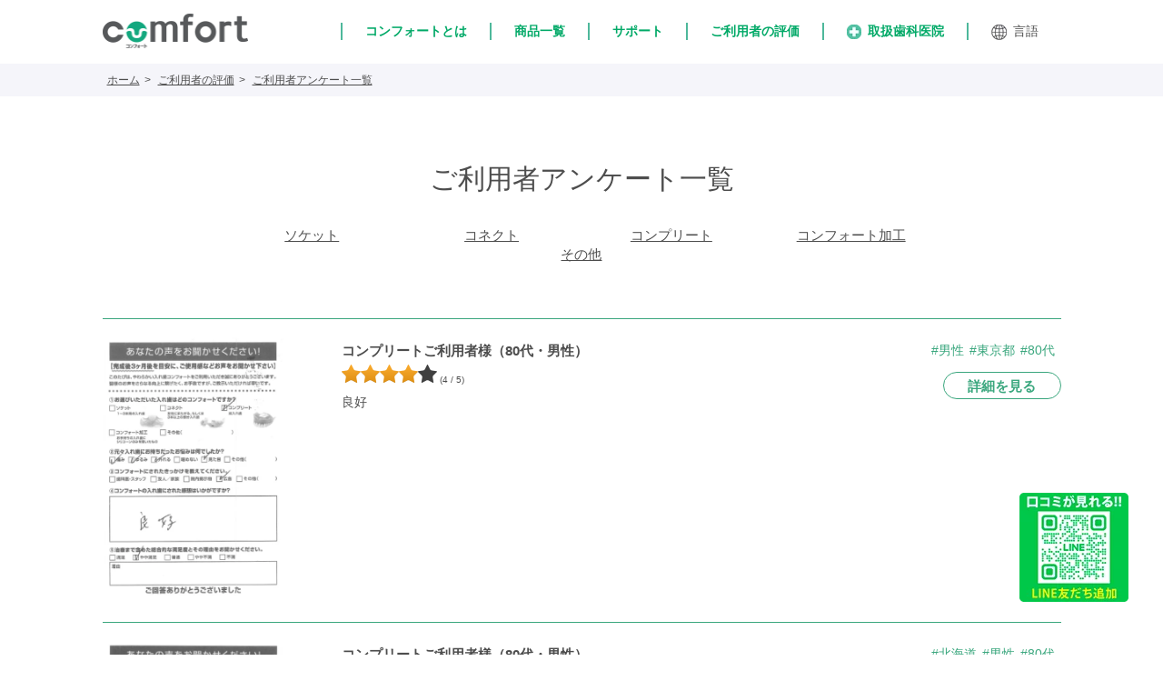

--- FILE ---
content_type: text/html; charset=UTF-8
request_url: https://www.bitecglobal.com/enquete_product/q-complete/page/7/
body_size: 12405
content:
<!DOCTYPE html><html dir="ltr" lang="ja" prefix="og: https://ogp.me/ns#"><head><meta http-equiv="X-UA-Compatible" content="IE=edge"> <!--[if IE]><meta http-equiv="X-UA-Compatible" content="IE=edge,chrome=1"><![endif]--><meta name="viewport" content="width=device-width,initial-scale=1.0"><meta charset="utf-8"><meta name="google-site-verification" content="QqdN1_tCYzw8O4CGtLKZg7k_TxLPS_S-LRkimruquqo"><link rel="stylesheet" href="https://www.bitecglobal.com/wp-content/cache/autoptimize/css/autoptimize_single_d640cb9011a8ada557337bcfdd0d336b.css"><link rel="stylesheet" href="https://www.bitecglobal.com/wp-content/cache/autoptimize/css/autoptimize_single_e81d71a87810592ebf94c017d76decfe.css"><link rel="stylesheet" href="https://www.bitecglobal.com/wp-content/cache/autoptimize/css/autoptimize_single_51d6c5bd501558ef3df2d9aa0588c30e.css"><link rel="stylesheet" href="https://www.bitecglobal.com/wp-content/cache/autoptimize/css/autoptimize_single_e723d66f7341bb4c7590d33b9951b588.css"><link rel="stylesheet" href="https://www.bitecglobal.com/wp-content/cache/autoptimize/css/autoptimize_single_1558ee96a77d2dcb3d0787eadf2e0fe1.css"> <script	src="https://code.jquery.com/jquery-3.7.1.min.js" integrity="sha256-/JqT3SQfawRcv/BIHPThkBvs0OEvtFFmqPF/lYI/Cxo=" crossorigin="anonymous"></script> <script type="text/javascript" src="https://cdn.jsdelivr.net/npm/slick-carousel@1.8.1/slick/slick.min.js"></script> <link rel="apple-touch-icon" sizes="180x180" href="https://www.bitecglobal.com/wp-content/themes/comfort/images/favicon/apple-touch-icon.png"><link rel="icon" type="image/png" sizes="32x32" href="https://www.bitecglobal.com/wp-content/themes/comfort/images/favicon/favicon-32x32.png"><link rel="icon" type="image/png" sizes="16x16" href="https://www.bitecglobal.com/wp-content/themes/comfort/images/favicon/favicon-16x16.png"><link rel="manifest" href="https://www.bitecglobal.com/wp-content/themes/comfort/images/favicon/site.webmanifest"><link rel="mask-icon" href="https://www.bitecglobal.com/wp-content/themes/comfort/images/favicon/safari-pinned-tab.svg" color="#5bbad5"><meta name="msapplication-TileColor" content="#da532c"><meta name="theme-color" content="#ffffff"><title>コンプリート | コンフォートシリーズ - Part 7</title><style>img:is([sizes="auto" i], [sizes^="auto," i]) { contain-intrinsic-size: 3000px 1500px }</style><meta name="description" content="- Part 7" /><meta name="robots" content="noindex, nofollow, max-image-preview:large" /><meta name="google-site-verification" content="gN7F0C8GGhPyMLpf9Jig-aULa-zRALBa288dHuNhODI" /><link rel="canonical" href="https://www.bitecglobal.com/enquete_product/q-complete/page/7/" /><link rel="prev" href="https://www.bitecglobal.com/enquete_product/q-complete/page/6/" /><link rel="next" href="https://www.bitecglobal.com/enquete_product/q-complete/page/8/" /><meta name="generator" content="All in One SEO (AIOSEO) 4.9.1.1" /> <script type="application/ld+json" class="aioseo-schema">{"@context":"https:\/\/schema.org","@graph":[{"@type":"BreadcrumbList","@id":"https:\/\/www.bitecglobal.com\/enquete_product\/q-complete\/page\/7\/#breadcrumblist","itemListElement":[{"@type":"ListItem","@id":"https:\/\/www.bitecglobal.com#listItem","position":1,"name":"Home","item":"https:\/\/www.bitecglobal.com","nextItem":{"@type":"ListItem","@id":"https:\/\/www.bitecglobal.com\/enquete_product\/q-complete\/#listItem","name":"\u30b3\u30f3\u30d7\u30ea\u30fc\u30c8"}},{"@type":"ListItem","@id":"https:\/\/www.bitecglobal.com\/enquete_product\/q-complete\/#listItem","position":2,"name":"\u30b3\u30f3\u30d7\u30ea\u30fc\u30c8","item":"https:\/\/www.bitecglobal.com\/enquete_product\/q-complete\/","nextItem":{"@type":"ListItem","@id":"https:\/\/www.bitecglobal.com\/enquete_product\/q-complete\/page\/7#listItem","name":"\u30da\u30fc\u30b8 7"},"previousItem":{"@type":"ListItem","@id":"https:\/\/www.bitecglobal.com#listItem","name":"Home"}},{"@type":"ListItem","@id":"https:\/\/www.bitecglobal.com\/enquete_product\/q-complete\/page\/7#listItem","position":3,"name":"\u30da\u30fc\u30b8 7","previousItem":{"@type":"ListItem","@id":"https:\/\/www.bitecglobal.com\/enquete_product\/q-complete\/#listItem","name":"\u30b3\u30f3\u30d7\u30ea\u30fc\u30c8"}}]},{"@type":"CollectionPage","@id":"https:\/\/www.bitecglobal.com\/enquete_product\/q-complete\/page\/7\/#collectionpage","url":"https:\/\/www.bitecglobal.com\/enquete_product\/q-complete\/page\/7\/","name":"\u30b3\u30f3\u30d7\u30ea\u30fc\u30c8 | \u30b3\u30f3\u30d5\u30a9\u30fc\u30c8\u30b7\u30ea\u30fc\u30ba - Part 7","description":"- Part 7","inLanguage":"ja","isPartOf":{"@id":"https:\/\/www.bitecglobal.com\/#website"},"breadcrumb":{"@id":"https:\/\/www.bitecglobal.com\/enquete_product\/q-complete\/page\/7\/#breadcrumblist"}},{"@type":"Organization","@id":"https:\/\/www.bitecglobal.com\/#organization","name":"\u30a4\u30f3\u30d7\u30e9\u30f3\u30c8\u30fb\u30d6\u30ea\u30c3\u30b8\u306b\u4ee3\u308f\u308b\u65b0\u3057\u3044\u5165\u308c\u6b6f\u306e\u9078\u629e\u80a2\u30b3\u30f3\u30d5\u30a9\u30fc\u30c8","description":"\u30a4\u30f3\u30d7\u30e9\u30f3\u30c8\u30fb\u30d6\u30ea\u30c3\u30b8\u306b\u4ee3\u308f\u308b\u65b0\u3057\u3044\u5165\u308c\u6b6f\u306e\u9078\u629e\u80a2\u30b3\u30f3\u30d5\u30a9\u30fc\u30c8","url":"https:\/\/www.bitecglobal.com\/"},{"@type":"WebSite","@id":"https:\/\/www.bitecglobal.com\/#website","url":"https:\/\/www.bitecglobal.com\/","name":"\u30b3\u30f3\u30d5\u30a9\u30fc\u30c8\u30b7\u30ea\u30fc\u30ba","description":"\u30a4\u30f3\u30d7\u30e9\u30f3\u30c8\u30fb\u30d6\u30ea\u30c3\u30b8\u306b\u4ee3\u308f\u308b\u65b0\u3057\u3044\u5165\u308c\u6b6f\u306e\u9078\u629e\u80a2\u30b3\u30f3\u30d5\u30a9\u30fc\u30c8","inLanguage":"ja","publisher":{"@id":"https:\/\/www.bitecglobal.com\/#organization"}}]}</script> <link rel="alternate" type="application/rss+xml" title="コンフォートシリーズ &raquo; コンプリート 商品種類（アンケート） のフィード" href="https://www.bitecglobal.com/enquete_product/q-complete/feed/" /> <script type="text/javascript">window._wpemojiSettings = {"baseUrl":"https:\/\/s.w.org\/images\/core\/emoji\/16.0.1\/72x72\/","ext":".png","svgUrl":"https:\/\/s.w.org\/images\/core\/emoji\/16.0.1\/svg\/","svgExt":".svg","source":{"concatemoji":"https:\/\/www.bitecglobal.com\/wp-includes\/js\/wp-emoji-release.min.js?ver=6.8.3"}};
/*! This file is auto-generated */
!function(s,n){var o,i,e;function c(e){try{var t={supportTests:e,timestamp:(new Date).valueOf()};sessionStorage.setItem(o,JSON.stringify(t))}catch(e){}}function p(e,t,n){e.clearRect(0,0,e.canvas.width,e.canvas.height),e.fillText(t,0,0);var t=new Uint32Array(e.getImageData(0,0,e.canvas.width,e.canvas.height).data),a=(e.clearRect(0,0,e.canvas.width,e.canvas.height),e.fillText(n,0,0),new Uint32Array(e.getImageData(0,0,e.canvas.width,e.canvas.height).data));return t.every(function(e,t){return e===a[t]})}function u(e,t){e.clearRect(0,0,e.canvas.width,e.canvas.height),e.fillText(t,0,0);for(var n=e.getImageData(16,16,1,1),a=0;a<n.data.length;a++)if(0!==n.data[a])return!1;return!0}function f(e,t,n,a){switch(t){case"flag":return n(e,"\ud83c\udff3\ufe0f\u200d\u26a7\ufe0f","\ud83c\udff3\ufe0f\u200b\u26a7\ufe0f")?!1:!n(e,"\ud83c\udde8\ud83c\uddf6","\ud83c\udde8\u200b\ud83c\uddf6")&&!n(e,"\ud83c\udff4\udb40\udc67\udb40\udc62\udb40\udc65\udb40\udc6e\udb40\udc67\udb40\udc7f","\ud83c\udff4\u200b\udb40\udc67\u200b\udb40\udc62\u200b\udb40\udc65\u200b\udb40\udc6e\u200b\udb40\udc67\u200b\udb40\udc7f");case"emoji":return!a(e,"\ud83e\udedf")}return!1}function g(e,t,n,a){var r="undefined"!=typeof WorkerGlobalScope&&self instanceof WorkerGlobalScope?new OffscreenCanvas(300,150):s.createElement("canvas"),o=r.getContext("2d",{willReadFrequently:!0}),i=(o.textBaseline="top",o.font="600 32px Arial",{});return e.forEach(function(e){i[e]=t(o,e,n,a)}),i}function t(e){var t=s.createElement("script");t.src=e,t.defer=!0,s.head.appendChild(t)}"undefined"!=typeof Promise&&(o="wpEmojiSettingsSupports",i=["flag","emoji"],n.supports={everything:!0,everythingExceptFlag:!0},e=new Promise(function(e){s.addEventListener("DOMContentLoaded",e,{once:!0})}),new Promise(function(t){var n=function(){try{var e=JSON.parse(sessionStorage.getItem(o));if("object"==typeof e&&"number"==typeof e.timestamp&&(new Date).valueOf()<e.timestamp+604800&&"object"==typeof e.supportTests)return e.supportTests}catch(e){}return null}();if(!n){if("undefined"!=typeof Worker&&"undefined"!=typeof OffscreenCanvas&&"undefined"!=typeof URL&&URL.createObjectURL&&"undefined"!=typeof Blob)try{var e="postMessage("+g.toString()+"("+[JSON.stringify(i),f.toString(),p.toString(),u.toString()].join(",")+"));",a=new Blob([e],{type:"text/javascript"}),r=new Worker(URL.createObjectURL(a),{name:"wpTestEmojiSupports"});return void(r.onmessage=function(e){c(n=e.data),r.terminate(),t(n)})}catch(e){}c(n=g(i,f,p,u))}t(n)}).then(function(e){for(var t in e)n.supports[t]=e[t],n.supports.everything=n.supports.everything&&n.supports[t],"flag"!==t&&(n.supports.everythingExceptFlag=n.supports.everythingExceptFlag&&n.supports[t]);n.supports.everythingExceptFlag=n.supports.everythingExceptFlag&&!n.supports.flag,n.DOMReady=!1,n.readyCallback=function(){n.DOMReady=!0}}).then(function(){return e}).then(function(){var e;n.supports.everything||(n.readyCallback(),(e=n.source||{}).concatemoji?t(e.concatemoji):e.wpemoji&&e.twemoji&&(t(e.twemoji),t(e.wpemoji)))}))}((window,document),window._wpemojiSettings);</script> <link rel='stylesheet' id='usrStyle-css' href='https://www.bitecglobal.com/wp-content/cache/autoptimize/css/autoptimize_single_8fb6cbb91f714948077b42c62f04568f.css?ver=6.8.3' type='text/css' media='all' /><style id='wp-emoji-styles-inline-css' type='text/css'>img.wp-smiley, img.emoji {
		display: inline !important;
		border: none !important;
		box-shadow: none !important;
		height: 1em !important;
		width: 1em !important;
		margin: 0 0.07em !important;
		vertical-align: -0.1em !important;
		background: none !important;
		padding: 0 !important;
	}</style><link rel='stylesheet' id='wp-block-library-css' href='https://www.bitecglobal.com/wp-includes/css/dist/block-library/style.min.css?ver=6.8.3' type='text/css' media='all' /><style id='classic-theme-styles-inline-css' type='text/css'>/*! This file is auto-generated */
.wp-block-button__link{color:#fff;background-color:#32373c;border-radius:9999px;box-shadow:none;text-decoration:none;padding:calc(.667em + 2px) calc(1.333em + 2px);font-size:1.125em}.wp-block-file__button{background:#32373c;color:#fff;text-decoration:none}</style><link rel='stylesheet' id='aioseo/css/src/vue/standalone/blocks/table-of-contents/global.scss-css' href='https://www.bitecglobal.com/wp-content/cache/autoptimize/css/autoptimize_single_8aeaa129c1f80e6e5dbaa329351d1482.css?ver=4.9.1.1' type='text/css' media='all' /><style id='global-styles-inline-css' type='text/css'>:root{--wp--preset--aspect-ratio--square: 1;--wp--preset--aspect-ratio--4-3: 4/3;--wp--preset--aspect-ratio--3-4: 3/4;--wp--preset--aspect-ratio--3-2: 3/2;--wp--preset--aspect-ratio--2-3: 2/3;--wp--preset--aspect-ratio--16-9: 16/9;--wp--preset--aspect-ratio--9-16: 9/16;--wp--preset--color--black: #000000;--wp--preset--color--cyan-bluish-gray: #abb8c3;--wp--preset--color--white: #ffffff;--wp--preset--color--pale-pink: #f78da7;--wp--preset--color--vivid-red: #cf2e2e;--wp--preset--color--luminous-vivid-orange: #ff6900;--wp--preset--color--luminous-vivid-amber: #fcb900;--wp--preset--color--light-green-cyan: #7bdcb5;--wp--preset--color--vivid-green-cyan: #00d084;--wp--preset--color--pale-cyan-blue: #8ed1fc;--wp--preset--color--vivid-cyan-blue: #0693e3;--wp--preset--color--vivid-purple: #9b51e0;--wp--preset--gradient--vivid-cyan-blue-to-vivid-purple: linear-gradient(135deg,rgba(6,147,227,1) 0%,rgb(155,81,224) 100%);--wp--preset--gradient--light-green-cyan-to-vivid-green-cyan: linear-gradient(135deg,rgb(122,220,180) 0%,rgb(0,208,130) 100%);--wp--preset--gradient--luminous-vivid-amber-to-luminous-vivid-orange: linear-gradient(135deg,rgba(252,185,0,1) 0%,rgba(255,105,0,1) 100%);--wp--preset--gradient--luminous-vivid-orange-to-vivid-red: linear-gradient(135deg,rgba(255,105,0,1) 0%,rgb(207,46,46) 100%);--wp--preset--gradient--very-light-gray-to-cyan-bluish-gray: linear-gradient(135deg,rgb(238,238,238) 0%,rgb(169,184,195) 100%);--wp--preset--gradient--cool-to-warm-spectrum: linear-gradient(135deg,rgb(74,234,220) 0%,rgb(151,120,209) 20%,rgb(207,42,186) 40%,rgb(238,44,130) 60%,rgb(251,105,98) 80%,rgb(254,248,76) 100%);--wp--preset--gradient--blush-light-purple: linear-gradient(135deg,rgb(255,206,236) 0%,rgb(152,150,240) 100%);--wp--preset--gradient--blush-bordeaux: linear-gradient(135deg,rgb(254,205,165) 0%,rgb(254,45,45) 50%,rgb(107,0,62) 100%);--wp--preset--gradient--luminous-dusk: linear-gradient(135deg,rgb(255,203,112) 0%,rgb(199,81,192) 50%,rgb(65,88,208) 100%);--wp--preset--gradient--pale-ocean: linear-gradient(135deg,rgb(255,245,203) 0%,rgb(182,227,212) 50%,rgb(51,167,181) 100%);--wp--preset--gradient--electric-grass: linear-gradient(135deg,rgb(202,248,128) 0%,rgb(113,206,126) 100%);--wp--preset--gradient--midnight: linear-gradient(135deg,rgb(2,3,129) 0%,rgb(40,116,252) 100%);--wp--preset--font-size--small: 13px;--wp--preset--font-size--medium: 20px;--wp--preset--font-size--large: 36px;--wp--preset--font-size--x-large: 42px;--wp--preset--spacing--20: 0.44rem;--wp--preset--spacing--30: 0.67rem;--wp--preset--spacing--40: 1rem;--wp--preset--spacing--50: 1.5rem;--wp--preset--spacing--60: 2.25rem;--wp--preset--spacing--70: 3.38rem;--wp--preset--spacing--80: 5.06rem;--wp--preset--shadow--natural: 6px 6px 9px rgba(0, 0, 0, 0.2);--wp--preset--shadow--deep: 12px 12px 50px rgba(0, 0, 0, 0.4);--wp--preset--shadow--sharp: 6px 6px 0px rgba(0, 0, 0, 0.2);--wp--preset--shadow--outlined: 6px 6px 0px -3px rgba(255, 255, 255, 1), 6px 6px rgba(0, 0, 0, 1);--wp--preset--shadow--crisp: 6px 6px 0px rgba(0, 0, 0, 1);}:where(.is-layout-flex){gap: 0.5em;}:where(.is-layout-grid){gap: 0.5em;}body .is-layout-flex{display: flex;}.is-layout-flex{flex-wrap: wrap;align-items: center;}.is-layout-flex > :is(*, div){margin: 0;}body .is-layout-grid{display: grid;}.is-layout-grid > :is(*, div){margin: 0;}:where(.wp-block-columns.is-layout-flex){gap: 2em;}:where(.wp-block-columns.is-layout-grid){gap: 2em;}:where(.wp-block-post-template.is-layout-flex){gap: 1.25em;}:where(.wp-block-post-template.is-layout-grid){gap: 1.25em;}.has-black-color{color: var(--wp--preset--color--black) !important;}.has-cyan-bluish-gray-color{color: var(--wp--preset--color--cyan-bluish-gray) !important;}.has-white-color{color: var(--wp--preset--color--white) !important;}.has-pale-pink-color{color: var(--wp--preset--color--pale-pink) !important;}.has-vivid-red-color{color: var(--wp--preset--color--vivid-red) !important;}.has-luminous-vivid-orange-color{color: var(--wp--preset--color--luminous-vivid-orange) !important;}.has-luminous-vivid-amber-color{color: var(--wp--preset--color--luminous-vivid-amber) !important;}.has-light-green-cyan-color{color: var(--wp--preset--color--light-green-cyan) !important;}.has-vivid-green-cyan-color{color: var(--wp--preset--color--vivid-green-cyan) !important;}.has-pale-cyan-blue-color{color: var(--wp--preset--color--pale-cyan-blue) !important;}.has-vivid-cyan-blue-color{color: var(--wp--preset--color--vivid-cyan-blue) !important;}.has-vivid-purple-color{color: var(--wp--preset--color--vivid-purple) !important;}.has-black-background-color{background-color: var(--wp--preset--color--black) !important;}.has-cyan-bluish-gray-background-color{background-color: var(--wp--preset--color--cyan-bluish-gray) !important;}.has-white-background-color{background-color: var(--wp--preset--color--white) !important;}.has-pale-pink-background-color{background-color: var(--wp--preset--color--pale-pink) !important;}.has-vivid-red-background-color{background-color: var(--wp--preset--color--vivid-red) !important;}.has-luminous-vivid-orange-background-color{background-color: var(--wp--preset--color--luminous-vivid-orange) !important;}.has-luminous-vivid-amber-background-color{background-color: var(--wp--preset--color--luminous-vivid-amber) !important;}.has-light-green-cyan-background-color{background-color: var(--wp--preset--color--light-green-cyan) !important;}.has-vivid-green-cyan-background-color{background-color: var(--wp--preset--color--vivid-green-cyan) !important;}.has-pale-cyan-blue-background-color{background-color: var(--wp--preset--color--pale-cyan-blue) !important;}.has-vivid-cyan-blue-background-color{background-color: var(--wp--preset--color--vivid-cyan-blue) !important;}.has-vivid-purple-background-color{background-color: var(--wp--preset--color--vivid-purple) !important;}.has-black-border-color{border-color: var(--wp--preset--color--black) !important;}.has-cyan-bluish-gray-border-color{border-color: var(--wp--preset--color--cyan-bluish-gray) !important;}.has-white-border-color{border-color: var(--wp--preset--color--white) !important;}.has-pale-pink-border-color{border-color: var(--wp--preset--color--pale-pink) !important;}.has-vivid-red-border-color{border-color: var(--wp--preset--color--vivid-red) !important;}.has-luminous-vivid-orange-border-color{border-color: var(--wp--preset--color--luminous-vivid-orange) !important;}.has-luminous-vivid-amber-border-color{border-color: var(--wp--preset--color--luminous-vivid-amber) !important;}.has-light-green-cyan-border-color{border-color: var(--wp--preset--color--light-green-cyan) !important;}.has-vivid-green-cyan-border-color{border-color: var(--wp--preset--color--vivid-green-cyan) !important;}.has-pale-cyan-blue-border-color{border-color: var(--wp--preset--color--pale-cyan-blue) !important;}.has-vivid-cyan-blue-border-color{border-color: var(--wp--preset--color--vivid-cyan-blue) !important;}.has-vivid-purple-border-color{border-color: var(--wp--preset--color--vivid-purple) !important;}.has-vivid-cyan-blue-to-vivid-purple-gradient-background{background: var(--wp--preset--gradient--vivid-cyan-blue-to-vivid-purple) !important;}.has-light-green-cyan-to-vivid-green-cyan-gradient-background{background: var(--wp--preset--gradient--light-green-cyan-to-vivid-green-cyan) !important;}.has-luminous-vivid-amber-to-luminous-vivid-orange-gradient-background{background: var(--wp--preset--gradient--luminous-vivid-amber-to-luminous-vivid-orange) !important;}.has-luminous-vivid-orange-to-vivid-red-gradient-background{background: var(--wp--preset--gradient--luminous-vivid-orange-to-vivid-red) !important;}.has-very-light-gray-to-cyan-bluish-gray-gradient-background{background: var(--wp--preset--gradient--very-light-gray-to-cyan-bluish-gray) !important;}.has-cool-to-warm-spectrum-gradient-background{background: var(--wp--preset--gradient--cool-to-warm-spectrum) !important;}.has-blush-light-purple-gradient-background{background: var(--wp--preset--gradient--blush-light-purple) !important;}.has-blush-bordeaux-gradient-background{background: var(--wp--preset--gradient--blush-bordeaux) !important;}.has-luminous-dusk-gradient-background{background: var(--wp--preset--gradient--luminous-dusk) !important;}.has-pale-ocean-gradient-background{background: var(--wp--preset--gradient--pale-ocean) !important;}.has-electric-grass-gradient-background{background: var(--wp--preset--gradient--electric-grass) !important;}.has-midnight-gradient-background{background: var(--wp--preset--gradient--midnight) !important;}.has-small-font-size{font-size: var(--wp--preset--font-size--small) !important;}.has-medium-font-size{font-size: var(--wp--preset--font-size--medium) !important;}.has-large-font-size{font-size: var(--wp--preset--font-size--large) !important;}.has-x-large-font-size{font-size: var(--wp--preset--font-size--x-large) !important;}
:where(.wp-block-post-template.is-layout-flex){gap: 1.25em;}:where(.wp-block-post-template.is-layout-grid){gap: 1.25em;}
:where(.wp-block-columns.is-layout-flex){gap: 2em;}:where(.wp-block-columns.is-layout-grid){gap: 2em;}
:root :where(.wp-block-pullquote){font-size: 1.5em;line-height: 1.6;}</style><link rel='stylesheet' id='dnd-upload-cf7-css' href='https://www.bitecglobal.com/wp-content/cache/autoptimize/css/autoptimize_single_8d517df24eb8309c995b98404b5845f6.css?ver=1.3.9.2' type='text/css' media='all' /><link rel='stylesheet' id='contact-form-7-css' href='https://www.bitecglobal.com/wp-content/cache/autoptimize/css/autoptimize_single_64ac31699f5326cb3c76122498b76f66.css?ver=6.1.4' type='text/css' media='all' /><link rel='stylesheet' id='cf7cf-style-css' href='https://www.bitecglobal.com/wp-content/cache/autoptimize/css/autoptimize_single_f121cbe481654c96ce787303a88233a9.css?ver=2.6.7' type='text/css' media='all' /> <script type="text/javascript" src="https://www.bitecglobal.com/wp-includes/js/jquery/jquery.min.js?ver=3.7.1" id="jquery-core-js"></script> <script type="text/javascript" src="https://www.bitecglobal.com/wp-includes/js/jquery/jquery-migrate.min.js?ver=3.4.1" id="jquery-migrate-js"></script> <link rel="https://api.w.org/" href="https://www.bitecglobal.com/wp-json/" /><link rel="EditURI" type="application/rsd+xml" title="RSD" href="https://www.bitecglobal.com/xmlrpc.php?rsd" /><meta name="generator" content="WordPress 6.8.3" />  <script data-type="lazy" data-src="[data-uri]"></script> </head><body> <noscript><iframe src="https://www.googletagmanager.com/ns.html?id=GTM-N5VF4JR"
height="0" width="0" style="display:none;visibility:hidden"></iframe></noscript><div id="fb-root"></div> <script data-type="lazy" data-src="[data-uri]"></script> <header id="main-header"><div class="container"><div class="logo pull-left"> <a href="https://www.bitecglobal.com/"><img src="https://www.bitecglobal.com/wp-content/themes/comfort/images/logo.png" alt="コンフォートシリーズロゴ" width="324" height="76"></a></div><div class="leng pull-right pc"><ul class="ul por"><li> <a href="https://www.bitecglobal.com/about/">コンフォートとは</a></li><li> <a href="https://www.bitecglobal.com/product/">商品一覧</a><ul><li><a href="https://www.bitecglobal.com/product/socket/">ソケット</a></li><li><a href="https://www.bitecglobal.com/product/connect/">コネクト</a></li><li><a href="https://www.bitecglobal.com/product/complete/">コンプリート</a></li><li><a href="https://www.bitecglobal.com/product/sports/">スポーツ</a></li></ul></li><li><a href="https://www.bitecglobal.com/support/">サポート</a><ul><li><a href="https://www.bitecglobal.com/support/maintenance/">お手入れ方法</a></li><li><a href="https://www.bitecglobal.com/support/faq/">よくある質問</a></li><li><a href="https://www.bitecglobal.com/support/care/">入れ歯ケア用品</a></li><li><a href="https://www.bitecglobal.com/support/loan/">デンタルローン</a></li></ul></li><li><a href="https://www.bitecglobal.com/life/">ご利用者の評価</a></li><li><a href="https://www.bitecglobal.com/dentalist/"><img src="https://www.bitecglobal.com/wp-content/themes/comfort/images/plust.png" width="16" height="16" alt="plust">取扱歯科医院</a></li><li> <a href="javascript:void(0)"><img src="https://www.bitecglobal.com/wp-content/themes/comfort/images/lang_ico.png" width="17" height="17" alt="plust">言語</a><ul class="lang-menu"><li><a href="https://bitecglobal.com/en/?lang=en">English</a></li><li><a href="https://bitecglobal.com/th/?lang=th">ภาษาไทย</a></li></ul></li></ul></div><div class="leng-menu pull-left w sp"> <a href="#" class="menu block"> <span class="menu-icon-line-1 menu-icon-line block"></span> <span class="menu-icon-line-2 menu-icon-line block"></span> <span class="menu-icon-line-3 menu-icon-line block"></span> </a><ul class="ul minus"><li class="por"> <a href="https://www.bitecglobal.com/about/">コンフォートとは</a></li><li class="por"> <a href="https://www.bitecglobal.com/product/">商品一覧</a> <span></span><ul class="show-menu"><li><a href="https://www.bitecglobal.com/product/socket/">ソケット</a></li><li><a href="https://www.bitecglobal.com/product/connect/">コネクト</a></li><li><a href="https://www.bitecglobal.com/product/complete/">コンプリート</a></li><li><a href="https://www.bitecglobal.com/product/sports/">スポーツ</a></li></ul></li><li class="por"> <a href="https://www.bitecglobal.com/support/">サポート</a> <span></span><ul class="show-menu"><li><a href="https://www.bitecglobal.com/support/maintenance/">お手入れ方法</a></li><li><a href="https://www.bitecglobal.com/support/faq/">よくある質問</a></li><li><a href="https://www.bitecglobal.com/support/care/">入れ歯ケア用品</a></li><li><a href="https://www.bitecglobal.com/support/loan/">デンタルローン</a></li></ul></li><li class="por"><a href="https://www.bitecglobal.com/life/">ご利用者の評価</a></li><li class="por"><a href="https://www.bitecglobal.com/dentalist/">取扱歯科医院検索</a></li><li class="por"> <a href="javascript:void(0)">言語</a><span></span><ul class="show-menu"><li><a href="https://bitecglobal.com/en/?lang=en">English</a></li><li><a href="https://bitecglobal.com/th/?lang=th">ภาษาไทย</a></li></ul></li></ul></div></div></header><section class="breadcrumbs pc"><div class="container"><ul class="clearfix"><li><a href='https://www.bitecglobal.com/'>ホーム</a></li><li><a href='https://www.bitecglobal.com/life/'>ご利用者の評価</a></li><li><a href='https://www.bitecglobal.com/enquete/'>ご利用者アンケート一覧</a></li></ul></div></section><section class="reviewArchive02"><div class="container"><h1 class="reviewTtl">ご利用者アンケート一覧</h1><ul class="list-menu"><li><a href="https://www.bitecglobal.com/enquete_product/q-socket/">ソケット</a></li><li><a href="https://www.bitecglobal.com/enquete_product/q-connect/">コネクト</a></li><li><a href="https://www.bitecglobal.com/enquete_product/q-complete/">コンプリート</a></li><li><a href="https://www.bitecglobal.com/enquete_product/q-c-kakou/">コンフォート加工</a></li><li><a href="https://www.bitecglobal.com/enquete_product/q-other/">その他</a></li></ul><ul><li class="reviewContents"><div class="pct"> <img src="https://www.bitecglobal.com/wp-content/uploads/2022/10/561.jpg" width="200" height="150" alt="コンプリートご利用者様（80代・男性）アンケート" class="pc"><img src="https://www.bitecglobal.com/wp-content/uploads/2022/10/561.jpg" width="480" height="360" alt="コンプリートご利用者様（80代・男性）アンケート" class="sp"></div><ul><li><h3>コンプリートご利用者様（80代・男性）</h3> <img decoding="async" class="usr" src="https://www.bitecglobal.com/wp-content/plugins/universal-star-rating/includes/image.php?img=06.png&amp;px=20&amp;max=5&amp;rat=4" alt="4 out of 5 stars" style="height: 20px !important;" /> (4 / 5)<p class="pc">良好</p></li><li><p class="tag"><a href="https://www.bitecglobal.com/enquete_hashtag/%e7%94%b7%e6%80%a7/" rel="tag">#男性</a><a href="https://www.bitecglobal.com/enquete_hashtag/%e6%9d%b1%e4%ba%ac%e9%83%bd/" rel="tag">#東京都</a><a href="https://www.bitecglobal.com/enquete_hashtag/80%e4%bb%a3/" rel="tag">#80代</a></p><div class="contentsLink pc"><a href="https://www.bitecglobal.com/enquete/561/">詳細を見る</a></div></li><li class="sp"><p>良好</p><div class="contentsLink"><a href="https://www.bitecglobal.com/enquete/561/">詳細を見る</a></div></li></ul></li><li class="reviewContents"><div class="pct"> <img src="https://www.bitecglobal.com/wp-content/uploads/2022/10/560.jpg" width="200" height="150" alt="コンプリートご利用者様（80代・男性）アンケート" class="pc"><img src="https://www.bitecglobal.com/wp-content/uploads/2022/10/560.jpg" width="480" height="360" alt="コンプリートご利用者様（80代・男性）アンケート" class="sp"></div><ul><li><h3>コンプリートご利用者様（80代・男性）</h3> <img decoding="async" class="usr" src="https://www.bitecglobal.com/wp-content/plugins/universal-star-rating/includes/image.php?img=06.png&amp;px=20&amp;max=5&amp;rat=5" alt="5 out of 5 stars" style="height: 20px !important;" /> (5 / 5)<p class="pc">非常に満足しています。<br /> 友人にもすすめました。</p></li><li><p class="tag"><a href="https://www.bitecglobal.com/enquete_hashtag/%e5%8c%97%e6%b5%b7%e9%81%93/" rel="tag">#北海道</a><a href="https://www.bitecglobal.com/enquete_hashtag/%e7%94%b7%e6%80%a7/" rel="tag">#男性</a><a href="https://www.bitecglobal.com/enquete_hashtag/80%e4%bb%a3/" rel="tag">#80代</a></p><div class="contentsLink pc"><a href="https://www.bitecglobal.com/enquete/560/">詳細を見る</a></div></li><li class="sp"><p>非常に満足しています。<br /> 友人にもすすめました。</p><div class="contentsLink"><a href="https://www.bitecglobal.com/enquete/560/">詳細を見る</a></div></li></ul></li><li class="reviewContents"><div class="pct"> <img src="https://www.bitecglobal.com/wp-content/uploads/2022/10/555.jpg" width="200" height="150" alt="コンプリートご利用者様（70代・男性）アンケート" class="pc"><img src="https://www.bitecglobal.com/wp-content/uploads/2022/10/555.jpg" width="480" height="360" alt="コンプリートご利用者様（70代・男性）アンケート" class="sp"></div><ul><li><h3>コンプリートご利用者様（70代・男性）</h3> <img decoding="async" class="usr" src="https://www.bitecglobal.com/wp-content/plugins/universal-star-rating/includes/image.php?img=06.png&amp;px=20&amp;max=5&amp;rat=5" alt="5 out of 5 stars" style="height: 20px !important;" /> (5 / 5)<p class="pc">安心して食事ができる</p></li><li><p class="tag"><a href="https://www.bitecglobal.com/enquete_hashtag/%e5%9f%bc%e7%8e%89%e7%9c%8c/" rel="tag">#埼玉県</a><a href="https://www.bitecglobal.com/enquete_hashtag/70%e4%bb%a3/" rel="tag">#70代</a><a href="https://www.bitecglobal.com/enquete_hashtag/%e7%94%b7%e6%80%a7/" rel="tag">#男性</a></p><div class="contentsLink pc"><a href="https://www.bitecglobal.com/enquete/555/">詳細を見る</a></div></li><li class="sp"><p>安心して食事ができる</p><div class="contentsLink"><a href="https://www.bitecglobal.com/enquete/555/">詳細を見る</a></div></li></ul></li><li class="reviewContents"><div class="pct"> <img src="https://www.bitecglobal.com/wp-content/uploads/2022/10/554_.jpg" width="200" height="150" alt="コンプリートご利用者様（70代・男性）アンケート" class="pc"><img src="https://www.bitecglobal.com/wp-content/uploads/2022/10/554_.jpg" width="480" height="360" alt="コンプリートご利用者様（70代・男性）アンケート" class="sp"></div><ul><li><h3>コンプリートご利用者様（70代・男性）</h3> <img decoding="async" class="usr" src="https://www.bitecglobal.com/wp-content/plugins/universal-star-rating/includes/image.php?img=06.png&amp;px=20&amp;max=5&amp;rat=5" alt="5 out of 5 stars" style="height: 20px !important;" /> (5 / 5)<p class="pc">良好</p></li><li><p class="tag"><a href="https://www.bitecglobal.com/enquete_hashtag/70%e4%bb%a3/" rel="tag">#70代</a><a href="https://www.bitecglobal.com/enquete_hashtag/%e7%94%b7%e6%80%a7/" rel="tag">#男性</a><a href="https://www.bitecglobal.com/enquete_hashtag/%e5%8d%83%e8%91%89%e7%9c%8c/" rel="tag">#千葉県</a></p><div class="contentsLink pc"><a href="https://www.bitecglobal.com/enquete/554/">詳細を見る</a></div></li><li class="sp"><p>良好</p><div class="contentsLink"><a href="https://www.bitecglobal.com/enquete/554/">詳細を見る</a></div></li></ul></li><li class="reviewContents"><div class="pct"> <img src="https://www.bitecglobal.com/wp-content/uploads/2022/10/552.jpg" width="200" height="150" alt="コンプリートご利用者様（70代・女性）アンケート" class="pc"><img src="https://www.bitecglobal.com/wp-content/uploads/2022/10/552.jpg" width="480" height="360" alt="コンプリートご利用者様（70代・女性）アンケート" class="sp"></div><ul><li><h3>コンプリートご利用者様（70代・女性）</h3> <img decoding="async" class="usr" src="https://www.bitecglobal.com/wp-content/plugins/universal-star-rating/includes/image.php?img=06.png&amp;px=20&amp;max=5&amp;rat=4" alt="4 out of 5 stars" style="height: 20px !important;" /> (4 / 5)<p class="pc">やわらかいので<br /> 歯ぐきが痛くない</p></li><li><p class="tag"><a href="https://www.bitecglobal.com/enquete_hashtag/%e5%8c%97%e6%b5%b7%e9%81%93/" rel="tag">#北海道</a><a href="https://www.bitecglobal.com/enquete_hashtag/70%e4%bb%a3/" rel="tag">#70代</a><a href="https://www.bitecglobal.com/enquete_hashtag/%e5%a5%b3%e6%80%a7/" rel="tag">#女性</a></p><div class="contentsLink pc"><a href="https://www.bitecglobal.com/enquete/552/">詳細を見る</a></div></li><li class="sp"><p>やわらかいので<br /> 歯ぐきが痛くない</p><div class="contentsLink"><a href="https://www.bitecglobal.com/enquete/552/">詳細を見る</a></div></li></ul></li><li class="reviewContents"><div class="pct"> <img src="https://www.bitecglobal.com/wp-content/uploads/2022/10/550.jpg" width="200" height="150" alt="コンプリートご利用者様（70代・女性）アンケート" class="pc"><img src="https://www.bitecglobal.com/wp-content/uploads/2022/10/550.jpg" width="480" height="360" alt="コンプリートご利用者様（70代・女性）アンケート" class="sp"></div><ul><li><h3>コンプリートご利用者様（70代・女性）</h3> <img decoding="async" class="usr" src="https://www.bitecglobal.com/wp-content/plugins/universal-star-rating/includes/image.php?img=06.png&amp;px=20&amp;max=5&amp;rat=4" alt="4 out of 5 stars" style="height: 20px !important;" /> (4 / 5)<p class="pc">フィット感が増し痛みもなく食事が出来て嬉しいです。</p></li><li><p class="tag"><a href="https://www.bitecglobal.com/enquete_hashtag/70%e4%bb%a3/" rel="tag">#70代</a><a href="https://www.bitecglobal.com/enquete_hashtag/%e5%8d%83%e8%91%89%e7%9c%8c/" rel="tag">#千葉県</a><a href="https://www.bitecglobal.com/enquete_hashtag/%e5%a5%b3%e6%80%a7/" rel="tag">#女性</a></p><div class="contentsLink pc"><a href="https://www.bitecglobal.com/enquete/550/">詳細を見る</a></div></li><li class="sp"><p>フィット感が増し痛みもなく食事が出来て嬉しいです。</p><div class="contentsLink"><a href="https://www.bitecglobal.com/enquete/550/">詳細を見る</a></div></li></ul></li><li class="reviewContents"><div class="pct"> <img src="https://www.bitecglobal.com/wp-content/uploads/2022/10/549.jpg" width="200" height="150" alt="コンプリートご利用者様（80代・男性）アンケート" class="pc"><img src="https://www.bitecglobal.com/wp-content/uploads/2022/10/549.jpg" width="480" height="360" alt="コンプリートご利用者様（80代・男性）アンケート" class="sp"></div><ul><li><h3>コンプリートご利用者様（80代・男性）</h3> <img decoding="async" class="usr" src="https://www.bitecglobal.com/wp-content/plugins/universal-star-rating/includes/image.php?img=06.png&amp;px=20&amp;max=5&amp;rat=5" alt="5 out of 5 stars" style="height: 20px !important;" /> (5 / 5)<p class="pc">非常に満足しています。<br /> 友人にもすすめました。</p></li><li><p class="tag"><a href="https://www.bitecglobal.com/enquete_hashtag/%e5%8c%97%e6%b5%b7%e9%81%93/" rel="tag">#北海道</a><a href="https://www.bitecglobal.com/enquete_hashtag/%e7%94%b7%e6%80%a7/" rel="tag">#男性</a><a href="https://www.bitecglobal.com/enquete_hashtag/80%e4%bb%a3/" rel="tag">#80代</a></p><div class="contentsLink pc"><a href="https://www.bitecglobal.com/enquete/549/">詳細を見る</a></div></li><li class="sp"><p>非常に満足しています。<br /> 友人にもすすめました。</p><div class="contentsLink"><a href="https://www.bitecglobal.com/enquete/549/">詳細を見る</a></div></li></ul></li><li class="reviewContents"><div class="pct"> <img src="https://www.bitecglobal.com/wp-content/uploads/2022/10/542.jpg" width="200" height="150" alt="コンプリートご利用者様（70代・男性）アンケート" class="pc"><img src="https://www.bitecglobal.com/wp-content/uploads/2022/10/542.jpg" width="480" height="360" alt="コンプリートご利用者様（70代・男性）アンケート" class="sp"></div><ul><li><h3>コンプリートご利用者様（70代・男性）</h3> <img decoding="async" class="usr" src="https://www.bitecglobal.com/wp-content/plugins/universal-star-rating/includes/image.php?img=06.png&amp;px=20&amp;max=5&amp;rat=5" alt="5 out of 5 stars" style="height: 20px !important;" /> (5 / 5)<p class="pc">密着が良く、固い食物がOKとなり感謝してます。<br /> これまでの入れ歯は何だったのと思いました。<br /></p></li><li><p class="tag"><a href="https://www.bitecglobal.com/enquete_hashtag/%e5%8c%97%e6%b5%b7%e9%81%93/" rel="tag">#北海道</a><a href="https://www.bitecglobal.com/enquete_hashtag/70%e4%bb%a3/" rel="tag">#70代</a><a href="https://www.bitecglobal.com/enquete_hashtag/%e7%94%b7%e6%80%a7/" rel="tag">#男性</a></p><div class="contentsLink pc"><a href="https://www.bitecglobal.com/enquete/542/">詳細を見る</a></div></li><li class="sp"><p>密着が良く、固い食物がOKとなり感謝してます。<br /> これまでの入れ歯は何だったのと思いました。<br /></p><div class="contentsLink"><a href="https://www.bitecglobal.com/enquete/542/">詳細を見る</a></div></li></ul></li><li class="reviewContents"><div class="pct"> <img src="https://www.bitecglobal.com/wp-content/uploads/2022/10/540.jpg" width="200" height="150" alt="コンプリートご利用者様（80代・女性）アンケート" class="pc"><img src="https://www.bitecglobal.com/wp-content/uploads/2022/10/540.jpg" width="480" height="360" alt="コンプリートご利用者様（80代・女性）アンケート" class="sp"></div><ul><li><h3>コンプリートご利用者様（80代・女性）</h3> <img decoding="async" class="usr" src="https://www.bitecglobal.com/wp-content/plugins/universal-star-rating/includes/image.php?img=06.png&amp;px=20&amp;max=5&amp;rat=5" alt="5 out of 5 stars" style="height: 20px !important;" /> (5 / 5)<p class="pc"></p></li><li><p class="tag"><a href="https://www.bitecglobal.com/enquete_hashtag/%e7%a6%8f%e5%b2%a1%e7%9c%8c/" rel="tag">#福岡県</a><a href="https://www.bitecglobal.com/enquete_hashtag/80%e4%bb%a3/" rel="tag">#80代</a><a href="https://www.bitecglobal.com/enquete_hashtag/%e5%a5%b3%e6%80%a7/" rel="tag">#女性</a></p><div class="contentsLink pc"><a href="https://www.bitecglobal.com/enquete/540/">詳細を見る</a></div></li><li class="sp"><p></p><div class="contentsLink"><a href="https://www.bitecglobal.com/enquete/540/">詳細を見る</a></div></li></ul></li><li class="reviewContents"><div class="pct"> <img src="https://www.bitecglobal.com/wp-content/uploads/2022/10/538.jpg" width="200" height="150" alt="コンプリートご利用者様（70代・男性）アンケート" class="pc"><img src="https://www.bitecglobal.com/wp-content/uploads/2022/10/538.jpg" width="480" height="360" alt="コンプリートご利用者様（70代・男性）アンケート" class="sp"></div><ul><li><h3>コンプリートご利用者様（70代・男性）</h3> <img decoding="async" class="usr" src="https://www.bitecglobal.com/wp-content/plugins/universal-star-rating/includes/image.php?img=06.png&amp;px=20&amp;max=5&amp;rat=4" alt="4 out of 5 stars" style="height: 20px !important;" /> (4 / 5)<p class="pc">思いきり噛めて、肩が凝らなくなった。</p></li><li><p class="tag"><a href="https://www.bitecglobal.com/enquete_hashtag/70%e4%bb%a3/" rel="tag">#70代</a><a href="https://www.bitecglobal.com/enquete_hashtag/%e7%94%b7%e6%80%a7/" rel="tag">#男性</a><a href="https://www.bitecglobal.com/enquete_hashtag/%e6%9d%b1%e4%ba%ac%e9%83%bd/" rel="tag">#東京都</a></p><div class="contentsLink pc"><a href="https://www.bitecglobal.com/enquete/538/">詳細を見る</a></div></li><li class="sp"><p>思いきり噛めて、肩が凝らなくなった。</p><div class="contentsLink"><a href="https://www.bitecglobal.com/enquete/538/">詳細を見る</a></div></li></ul></li></ul><div class="paging textCT overFh"><div class='wp-pagenavi' role='navigation'> <span class='pages'>7 / 35</span><a class="previouspostslink" rel="prev" aria-label="前のページ" href="https://www.bitecglobal.com/enquete_product/q-complete/page/6/">&lt;前のページ</a><a class="page smaller" title="ページ 3" href="https://www.bitecglobal.com/enquete_product/q-complete/page/3/">3</a><a class="page smaller" title="ページ 4" href="https://www.bitecglobal.com/enquete_product/q-complete/page/4/">4</a><a class="page smaller" title="ページ 5" href="https://www.bitecglobal.com/enquete_product/q-complete/page/5/">5</a><a class="page smaller" title="ページ 6" href="https://www.bitecglobal.com/enquete_product/q-complete/page/6/">6</a><span aria-current='page' class='current'>7</span><a class="page larger" title="ページ 8" href="https://www.bitecglobal.com/enquete_product/q-complete/page/8/">8</a><a class="page larger" title="ページ 9" href="https://www.bitecglobal.com/enquete_product/q-complete/page/9/">9</a><a class="page larger" title="ページ 10" href="https://www.bitecglobal.com/enquete_product/q-complete/page/10/">10</a><a class="page larger" title="ページ 11" href="https://www.bitecglobal.com/enquete_product/q-complete/page/11/">11</a><a class="page larger" title="ページ 12" href="https://www.bitecglobal.com/enquete_product/q-complete/page/12/">12</a><a class="nextpostslink" rel="next" aria-label="次のページ" href="https://www.bitecglobal.com/enquete_product/q-complete/page/8/">&gt;次のページ</a></div></div><div class="reviewLink"> <a href="https://www.bitecglobal.com/enquete/">アンケート評価へ戻る</a></div></div></section><section class="list-search overFh textCT"><div class="container overFh"><ul class="ul"><li class="item pull-left overFh"> <a href="https://www.bitecglobal.com//dentalist/" class="block"><div class="por"> <img loading="lazy" src="https://www.bitecglobal.com/wp-content/themes/comfort/images/list1.png" width="68" height="68" alt="取扱医院検索アイコン" class="img-i delay"> <img loading="lazy" src="https://www.bitecglobal.com/wp-content/themes/comfort/images/list1hv.png" width="68" height="68" alt="取扱医院検索アイコン" class="img-hv delay"></div><h3>取扱医院検索</h3><p>コンフォートが製作可能な<br> 全国の取扱歯科医院情報</p> </a></li><li class="item pull-left overFh"> <a href="https://www.bitecglobal.com//support/maintenance/" class="block"><div class="por"> <img loading="lazy" src="https://www.bitecglobal.com/wp-content/themes/comfort/images/list2.png" width="68" height="68" alt="お手入れ方法アイコン" class="img-i delay"> <img loading="lazy" src="https://www.bitecglobal.com/wp-content/themes/comfort/images/list2hv.png" width="68" height="68" alt="お手入れ方法アイコン" class="img-hv delay"></div><h3>お手入れ方法</h3><p>コンフォートを長く快適に<br>使用する為のお手入れ方法</p> </a></li><li class="item pull-left overFh"> <a href="https://www.bitecglobal.com//life/" class="block"><div class="por"> <img loading="lazy" src="https://www.bitecglobal.com/wp-content/themes/comfort/images/list3.png" width="68" height="68" alt="ご利用者アイコン" class="img-i delay"> <img loading="lazy" src="https://www.bitecglobal.com/wp-content/themes/comfort/images/list3hv.png" width="68" height="68" alt="ご利用者アイコン" class="img-hv delay"></div><h3>ご利用者</h3><p>実際にコンフォートを<br>使用している方をご紹介</p> </a></li><li class="item pull-left overFh"> <a href="https://www.bitecglobal.com//faq/" class="block"><div class="por"> <img loading="lazy" src="https://www.bitecglobal.com/wp-content/themes/comfort/images/list4.png" width="68" height="68" alt="よくある質問アイコン" class="img-i delay"> <img loading="lazy" src="https://www.bitecglobal.com/wp-content/themes/comfort/images/list4hv.png" width="68" height="68" alt="よくある質問アイコン" class="img-hv delay"></div><h3>よくある質問</h3><p>コンフォートご利用に<br>あたってのよくある質問</p> </a></li></ul></div></section><section class="reviewContact"><div class="container"><p><a href="https://line.me/R/ti/p/%40435gchrf"><img loading="lazy" src="https://www.bitecglobal.com/wp-content/themes/comfort/images/life/review-contact-new-pc.png" alt="レビューバナー" width="647" height="451" class="pc"><img loading="lazy" src="https://www.bitecglobal.com/wp-content/themes/comfort/images/life/review-contact-new-sp.png" alt="レビューバナー" width="454" height="331" class="sp"></a></p></div></section><footer id="main-footer"><div class="container overFh"><div class="show-menu pull-left accordion"><div class="item pull-left"><h3 class="pc"><a href="https://www.bitecglobal.com/about/">コンフォートとは</a></h3><h3 class="sp link"><a href="https://www.bitecglobal.com/about/">コンフォートとは</a></h3><h3 class="pc"><a href="https://www.bitecglobal.com/product/">商品一覧</a></h3><h3 class="sp link"><a href="https://www.bitecglobal.com/product/">商品一覧</a></h3><ul class="ul sub_menu"><li><a href="https://www.bitecglobal.com/product/socket/">ソケット</a></li><li><a href="https://www.bitecglobal.com/product/connect/">コネクト</a></li><li><a href="https://www.bitecglobal.com/product/complete/">コンプリート</a></li><li><a href="https://www.bitecglobal.com/product/sports/">スポーツ</a></li></ul></div><div class="item pull-left"><h3 class="pc"><a href="https://www.bitecglobal.com/support/">サポート</a></h3><h3 class="sp link"><a href="https://www.bitecglobal.com/support/">サポート</a></h3><ul class="ul sub_menu"><li><a href="https://www.bitecglobal.com/support/maintenance/">お手入れ方法</a></li><li><a href="https://www.bitecglobal.com/support/faq/">よくある質問</a></li><li><a href="https://www.bitecglobal.com/support/care/">入れ歯ケア用品</a></li></ul></div><div class="item pull-left"><h3 class="pc"><a href="https://www.bitecglobal.com/life/">ご利用者の評価</a></h3><h3 class="sp link"><a href="https://www.bitecglobal.com/life/">ご利用者の評価</a></h3><h3 class="pc"><a href="https://www.bitecglobal.com/dentalist/">取扱医院情報</a></h3><h3 class="sp"><a href="https://www.bitecglobal.com/dentalist/">取扱歯科医院検索</a></h3><h3 class="pc link_info"><a href="https://www.bitecglobal.com/dr/">歯科医院向け情報</a></h3><h3 class="sp"><a href="https://www.bitecglobal.com/dr/">歯科医院向け情報</a></h3></div><div class="item pull-left"><h3 class="pc"><a href="https://www.bitecglobal.com/company/">会社概要</a></h3><h3 class="sp link"><a href="https://www.bitecglobal.com/company/">会社概要</a></h3><ul class="ul sub_menu ft_link"><li><a href="https://www.bitecglobal.com/news/">ニュース／プレスリリース</a></li><li><a href="https://www.bitecglobal.com/company/ecommerce/">特定商取引法の記載について</a></li><li><a href="https://www.bitecglobal.com/notice/">WEBサイトの利用規約</a></li><li><a href="https://www.bitecglobal.com/privacy/">個人情報保護方針</a></li><li><a href="https://www.bitecglobal.com/contact/">お問い合わせ</a></li></ul></div></div><div class="leng-footer pull-left"><div class="w"><ul class="ul clearfix"><li> <a href="https://www.youtube.com/user/BitecGlobalJapan" target="_blank"> <img loading="lazy" src="https://www.bitecglobal.com/wp-content/themes/comfort/images/ytb.png" width="31" height="31" alt="コンフォートシリーズ公式Youtube"> </a></li><li> <a href="https://www.facebook.com/ComfortDentureJP/" target="_blank"> <img loading="lazy" src="https://www.bitecglobal.com/wp-content/themes/comfort/images/fb.png" width="31" height="31" alt="コンフォートシリーズ公式FaceBook"> </a></li></ul><div class="diver"> <span class="pc logo"><a href="https://bitecglobal.jp/" target="_blank"><img loading="lazy" src="https://www.bitecglobal.com/wp-content/themes/comfort/images/logo-cat_ver-pc.png" width="246" height="64" alt="バイテックグローバルグループロゴ"></a></span> <span class="sp logo"><a href="https://bitecglobal.jp/" target="_blank"><img loading="lazy" src="https://www.bitecglobal.com/wp-content/themes/comfort/images/logo-cat_ver-ps.png" width="287" height="75" alt="バイテックグローバルグループロゴ"></a></span></div></div></div></div></footer><div id="lineContact"><p><a href="https://line.me/R/ti/p/%40435gchrf"> <img loading="lazy" src="https://www.bitecglobal.com/wp-content/themes/comfort/images/linecontact2505-pc-fix.png" srcset="https://www.bitecglobal.com/wp-content/themes/comfort/images/linecontact2505-pc-fix.png 1x, https://www.bitecglobal.com/wp-content/themes/comfort/images/linecontact2505-pc-fix@2x.png 2x" alt="LINEで相談、レビューを確認" width="120" height="120" class="pc"> <img loading="lazy" src="https://www.bitecglobal.com/wp-content/themes/comfort/images/linecontact2505-sp-fix.png" srcset="https://www.bitecglobal.com/wp-content/themes/comfort/images/linecontact2505-sp-fix.png 1x, https://www.bitecglobal.com/wp-content/themes/comfort/images/linecontact2505-sp-fix@2x.png 2x" alt="LINEで相談、レビューを確認" width="80" height="80" class="sp"> </a></p></div> <script type="speculationrules">{"prefetch":[{"source":"document","where":{"and":[{"href_matches":"\/*"},{"not":{"href_matches":["\/wp-*.php","\/wp-admin\/*","\/wp-content\/uploads\/*","\/wp-content\/*","\/wp-content\/plugins\/*","\/wp-content\/themes\/comfort\/*","\/*\\?(.+)"]}},{"not":{"selector_matches":"a[rel~=\"nofollow\"]"}},{"not":{"selector_matches":".no-prefetch, .no-prefetch a"}}]},"eagerness":"conservative"}]}</script> <script type="module"  src="https://www.bitecglobal.com/wp-content/plugins/all-in-one-seo-pack/dist/Lite/assets/table-of-contents.95d0dfce.js?ver=4.9.1.1" id="aioseo/js/src/vue/standalone/blocks/table-of-contents/frontend.js-js"></script> <script type="text/javascript" src="https://www.bitecglobal.com/wp-includes/js/dist/hooks.min.js?ver=4d63a3d491d11ffd8ac6" id="wp-hooks-js"></script> <script type="text/javascript" src="https://www.bitecglobal.com/wp-includes/js/dist/i18n.min.js?ver=5e580eb46a90c2b997e6" id="wp-i18n-js"></script> <script type="text/javascript" id="wp-i18n-js-after">wp.i18n.setLocaleData( { 'text direction\u0004ltr': [ 'ltr' ] } );</script> <script type="text/javascript" id="swv-js" data-type="lazy" data-src="https://www.bitecglobal.com/wp-content/plugins/contact-form-7/includes/swv/js/index.js?ver=6.1.4"></script> <script type="text/javascript" id="contact-form-7-js-translations" data-type="lazy" data-src="[data-uri]"></script> <script type="text/javascript" id="contact-form-7-js-before">var wpcf7 = {
    "api": {
        "root": "https:\/\/www.bitecglobal.com\/wp-json\/",
        "namespace": "contact-form-7\/v1"
    }
};</script> <script type="text/javascript" id="contact-form-7-js" data-type="lazy" data-src="https://www.bitecglobal.com/wp-content/plugins/contact-form-7/includes/js/index.js?ver=6.1.4"></script> <script type="text/javascript" id="codedropz-uploader-js-extra">var dnd_cf7_uploader = {"ajax_url":"https:\/\/www.bitecglobal.com\/wp-admin\/admin-ajax.php","ajax_nonce":"9727fb59b7","drag_n_drop_upload":{"tag":"h3","text":"\u3053\u3061\u3089\u306b\u753b\u50cf\u3092\u30c9\u30e9\u30c3\u30b0","or_separator":"\u3082\u3057\u304f\u306f","browse":"\u30d5\u30a1\u30a4\u30eb\u3092\u9078\u629e\u3057\u3066\u304f\u3060\u3055\u3044","server_max_error":"\u30a2\u30c3\u30d7\u30ed\u30fc\u30c9\u3055\u308c\u305f\u30d5\u30a1\u30a4\u30eb\u304c\u30b5\u30fc\u30d0\u306e\u30a2\u30c3\u30d7\u30ed\u30fc\u30c9\u30b5\u30a4\u30ba\u306e\u4e0a\u9650\u3092\u8d85\u3048\u3066\u3044\u307e\u3059\u3002","large_file":"\u30a2\u30c3\u30d7\u30ed\u30fc\u30c9\u3055\u308c\u305f\u30d5\u30a1\u30a4\u30eb\u304c\u5927\u304d\u3059\u304e\u307e\u3059\u3002","inavalid_type":"\u30a2\u30c3\u30d7\u30ed\u30fc\u30c9\u3055\u308c\u305f\u30d5\u30a1\u30a4\u30eb\u304c\u8a31\u53ef\u3055\u308c\u305f\u30d5\u30a1\u30a4\u30eb\u5f62\u5f0f\u3067\u306f\u3042\u308a\u307e\u305b\u3093\u3002","max_file_limit":"\u6ce8 : \u4e00\u90e8\u306e\u30d5\u30a1\u30a4\u30eb\u306f\u30a2\u30c3\u30d7\u30ed\u30fc\u30c9\u3055\u308c\u3066\u3044\u307e\u305b\u3093 ( \u30d5\u30a1\u30a4\u30eb\u306e\u4e0a\u9650\u6570\u306f %count% \u4ef6\u307e\u3067 )","required":"\u3053\u306e\u30d5\u30a3\u30fc\u30eb\u30c9\u306f\u5fc5\u9808\u3067\u3059\u3002","delete":{"text":"\u524a\u9664\u4e2d","title":"\u524a\u9664"}},"dnd_text_counter":"\/","disable_btn":""};</script> <script type="text/javascript" src="https://www.bitecglobal.com/wp-content/plugins/drag-and-drop-multiple-file-upload-contact-form-7/assets/js/codedropz-uploader-min.js?ver=1.3.9.2" id="codedropz-uploader-js"></script> <script type="text/javascript" id="wpcf7cf-scripts-js-extra">var wpcf7cf_global_settings = {"ajaxurl":"https:\/\/www.bitecglobal.com\/wp-admin\/admin-ajax.php"};</script> <script type="text/javascript" src="https://www.bitecglobal.com/wp-content/plugins/cf7-conditional-fields/js/scripts.js?ver=2.6.7" id="wpcf7cf-scripts-js"></script> <script type="text/javascript" id="flying-scripts">const loadScriptsTimer=setTimeout(loadScripts,5*1000);const userInteractionEvents=['click', 'mousemove', 'keydown', 'touchstart', 'touchmove', 'wheel'];userInteractionEvents.forEach(function(event){window.addEventListener(event,triggerScriptLoader,{passive:!0})});function triggerScriptLoader(){loadScripts();clearTimeout(loadScriptsTimer);userInteractionEvents.forEach(function(event){window.removeEventListener(event,triggerScriptLoader,{passive:!0})})}
function loadScripts(){document.querySelectorAll("script[data-type='lazy']").forEach(function(elem){elem.setAttribute("src",elem.getAttribute("data-src"))})}</script> <script>jQuery('.cfsChart a').click(function() {
jQuery(this).closest('div').css('display', 'none');
id = jQuery(this).attr('href');
jQuery(id).fadeIn('fast');
return false;
})</script><script src="https://www.bitecglobal.com/wp-content/themes/comfort/js/slick/slick.min.js"></script> <script src="https://www.bitecglobal.com/wp-content/themes/comfort/js/setting.js"></script> </body></html>

--- FILE ---
content_type: text/css
request_url: https://www.bitecglobal.com/wp-content/cache/autoptimize/css/autoptimize_single_d640cb9011a8ada557337bcfdd0d336b.css
body_size: 645
content:
html{overflow-y:scroll;font-size:10px}body,div,dl,dt,dd,ul,ol,li,h1,h2,h3,h4,h5,h6,pre,code,form,fieldset,legend,input,textarea,p,blockquote,th,td{margin:0;padding:0}*{box-sizing:border-box}table{border-collapse:collapse;border-spacing:0}fieldset,img{border:0}img{vertical-align:middle}address,caption,cite,code,dfn,em,strong,th,var{font-style:normal;font-weight:400}li{list-style:none}caption,th{text-align:left}h1,h2,h3,h4,h5,h6{font-size:100%;font-weight:400}q:before,q:after{content:''}abbr,acronym{border:0;font-variant:normal}sup{vertical-align:text-top}sub{vertical-align:text-bottom}input,textarea,select{font-family:inherit;font-size:inherit;font-weight:inherit}input,textarea,select{*font-size:100%;}legend{color:#000}del,ins{text-decoration:none}